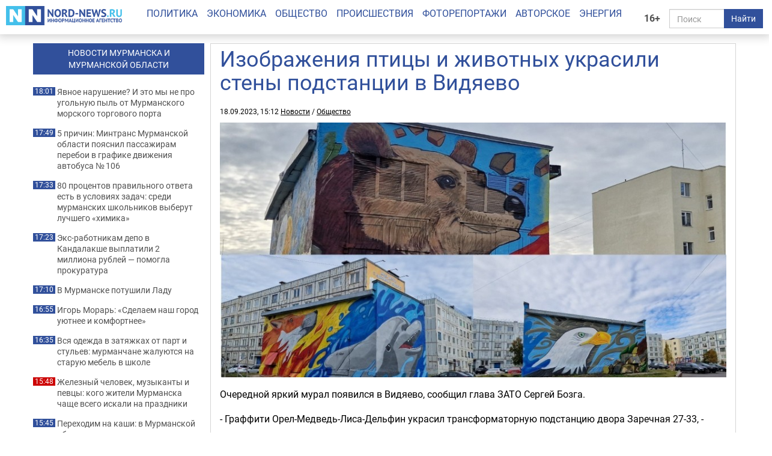

--- FILE ---
content_type: text/html; charset=UTF-8
request_url: https://nord-news.ru/news/2023/09/18/?newsid=158866
body_size: 7002
content:
<!doctype html>
<html lang="ru">
<head>
  <meta charset="utf-8">
  <meta http-equiv="X-UA-Compatible" content="IE=edge">
  <meta name="viewport" content="width=device-width, initial-scale=1.0">
	<link rel="preload" href="/templates/fonts/roboto-regular.woff2" as="font" type="font/woff2" crossorigin>
	<link rel="preload" href="/templates/fonts/roboto-bold.woff2" as="font" type="font/woff2" crossorigin>
	<link rel="preload" href="/templates/fonts/roboto-italic.woff2" as="font" type="font/woff2" crossorigin>
  
  <link rel="canonical" href="https://nord-news.ru/news/2023/09/18/?newsid=158866">
  <link rel="icon" href="/favicon.ico">
  <link rel="icon" type="image/png" sizes="192x192" href="/android-icon-192x192.png">
  <link rel="icon" type="image/png" sizes="32x32" href="/favicon-32x32.png">
  <link rel="icon" type="image/png" sizes="96x96" href="/favicon-96x96.png">
  <link rel="icon" type="image/png" sizes="16x16" href="/favicon-16x16.png">
  <link rel="apple-touch-icon" sizes="57x57" href="/apple-icon-57x57.png">
  <link rel="apple-touch-icon" sizes="60x60" href="/apple-icon-60x60.png">
  <link rel="apple-touch-icon" sizes="72x72" href="/apple-icon-72x72.png">
  <link rel="apple-touch-icon" sizes="76x76" href="/apple-icon-76x76.png">
  <link rel="apple-touch-icon" sizes="114x114" href="/apple-icon-114x114.png">
  <link rel="apple-touch-icon" sizes="120x120" href="/apple-icon-120x120.png">
  <link rel="apple-touch-icon" sizes="144x144" href="/apple-icon-144x144.png">
  <link rel="apple-touch-icon" sizes="152x152" href="/apple-icon-152x152.png">
  <link rel="apple-touch-icon" sizes="180x180" href="/apple-icon-180x180.png">
  <link rel="manifest" href="/manifest.json">
  <meta name="msapplication-TileColor" content="#ffffff">
  <meta name="msapplication-TileImage" content="/ms-icon-144x144.png">
  <meta name="theme-color" content="#ffffff">
  <title>Изображения птицы и животных украсили стены подстанции в Видяево - Все новости - Новости Мурманска и Мурманской области - ИА Nord-News</title>
  <meta name="description" content="Свежая и актуальная информация из Мурманска и Мурманской области. Новости экономики, политики, общества, происшествия, фоторепортажи, авторские аналитические материалы, интервью и комментарии. Информационное агентство Nord-News - новости Мурманска и Мурманской области. Политика, экономика, общество, происшествия, фоторепортажи, авторские аналитические материалы, интервью и комментарии.">
  <meta name="keywords" content="">
  <meta name="robots" content="max-image-preview:large">
  
  <meta property="og:url" content="https://nord-news.ru/news/2023/09/18/?newsid=158866">
<meta property="og:type" content="article">
<meta property="og:title" content="Изображения птицы и животных украсили стены подстанции в Видяево">
<meta property="og:description" content="">
<meta property="og:image" content="https://nord-news.ru/img/newsimages/20230918/1_30282b905863.jpg">
<meta property="og:image:type" content="image/jpeg">
<meta property="og:image:width" content="894">
<meta property="og:image:height" content="450">
<meta property="article:published_time" content="2023-09-18T15:12:00+03:00">
<meta property="article:modified_time" content="2023-09-18T15:12:00+03:00">
<meta property="article:section" content="Новости">
<meta property="article:publisher" content="https://nord-news.ru/">
<meta property="twitter:card" content="summary">
<meta property="twitter:site" content="@nordnewsru">
<meta property="twitter:creator" content="@nordnewsru">
<meta property="twitter:url" content="https://nord-news.ru/news/2023/09/18/?newsid=158866">
<meta property="twitter:title" content="Изображения птицы и животных украсили стены подстанции в Видяево">
<meta property="twitter:description" content="">
<meta property="twitter:image" content="https://nord-news.ru/img/newsimages/20230918/1_30282b905863.jpg">
<meta property="twitter:domain" content="nord-news.ru">
<meta property="og:site_name" content="ИА Nord-News">
  
      <script type="application/ld+json">
      [
        {
          "@context": "https://schema.org",
          "@type": "WebSite",
          "url": "https://nord-news.ru",
          "name": "ИА Nord-News",
          "potentialAction": {
            "@type": "SearchAction",
            "target": "https://nord-news.ru/search/?stext={query}",
            "query-input": "required name=query"
          }
        },
        
        {
          "@context": "https://schema.org",
          "@type": "NewsArticle",
          "mainEntityOfPage": "https://nord-news.ru/news/2023/09/18/?newsid=158866",
          "headline": "Изображения птицы и животных украсили стены подстанции в Видяево",
          "datePublished": "2023-09-18T15:12:00+03:00",
          "dateModified": "2023-09-18T15:12:00+03:00",
          "keywords": "",
          "description": "",
      
          "publisher": {
            "@type": "NewsMediaOrganization",
            "name": "Информационное агентство Nord-News",
            "url":  "https://nord-news.ru",
            "logo": {
              "@type": "ImageObject",
              "url": "https://nord-news.ru/img2/logo_square_1000.png",
              "width": 1000,
              "height": 1000
            },
            "sameAs": [
              "https://vk.com/nordnewsru",
              "https://t.me/NordNews_51"
            ],
            "contactPoint": [
              {
                "@type": "ContactPoint",
                "contactType": "Редакция",
                "email": "info@nord-news.ru",
                "availableLanguage": [
                  "ru"
                ]
              },
              {
                "@type": "ContactPoint",
                "contactType": "Рекламный отдел",
                "email": "xmarket51@yandex.ru",
                "availableLanguage": [
                  "ru"
                ]
              }
            ],
            "publishingPrinciples": "https://nord-news.ru/policy.html",
            "masthead": "https://nord-news.ru/about.html"
          },
          "image": {
            "@type": "ImageObject",
            "url": "https://nord-news.ru/img/newsimages/20230918/1_30282b905863.jpg",
            "width": 894,
            "height": 450
          }
        }
      
      ]
      </script>
    
  <link rel="stylesheet" href="/templates/css2/bootstrap.min.css">
  <link rel="stylesheet" href="/templates/css2/main.css?v=2025051803">
  
  <script>(function(m,e,t,r,i,k,a){m[i]=m[i]||function(){(m[i].a=m[i].a||[]).push(arguments)};m[i].l=1*new Date();for(var j=0;j<document.scripts.length;j++){if(document.scripts[j].src===r){return;}}k=e.createElement(t),a=e.getElementsByTagName(t)[0],k.async=1,k.src=r,a.parentNode.insertBefore(k,a)})(window,document,"script","https://mc.yandex.ru/metrika/tag.js","ym");ym(19366834,"init",{clickmap:true,trackLinks:true,accurateTrackBounce:true,webvisor:true});</script>
</head>
<body>
  
  
  <div class="container-fluid" id="top" data-spy="affix" data-offset-top="65">
    <div class="row">
      <div class="col-lg-2 col-md-3 col-sm-4 col-xs-6" id="logo">
        <a href="/"><img src="/img2/logo.png" class="img-responsive" width="300" height="50" alt="ИА Nord-News" srcset="/img2/logo@2x.png 2x, /img2/logo@3x.png 3x"></a>
      </div>
      <div class="col-lg-2 col-md-3 col-sm-6 col-xs-6" id="right">
        <div class="row">
          <div class="col-lg-2 col-md-2 col-sm-2 col-xs-2" style="padding:0">
            <div class="age-mark">16+</div>
          </div>
          <div class="col-lg-10 col-md-10 col-sm-10 col-xs-10">
            <form id="search" action="/search/" method="get">
              <div class="input-group">
                <input type="text" name="text" class="form-control" placeholder="Поиск">
                <span class="input-group-btn">
                  <button class="btn btn-default" type="submit">Найти</button>
                </span>
              </div>
            </form>
          </div>
        </div>
      </div>
      <div class="col-lg-8 col-md-12 col-sm-12 col-xs-12" id="menu">
        <ul class="nav nav-pills">
          <li><a href="/politics/">Политика</a></li><li><a href="/economics/">Экономика</a></li><li><a href="/society/">Общество</a></li><li><a href="/accidents/">Происшествия</a></li><li><a href="/photo/">Фоторепортажи</a></li><li><a href="/topic/">Авторское</a></li><li><a href="/energo/">Энергия</a></li>
        </ul>
      </div>
    </div>
  </div>
  <div class="container" id="page">
    <div class="row top-banners" style="text-align:center;justify-items:center;">
      <div id="adfox_173452348339565440"></div>
    </div>
    <div class="row">
        <div class="col-md-9 col-md-push-3" id="news-right">
          <div class="row news-block" itemscope itemtype="https://schema.org/NewsArticle">
      
        <div class="main-content-img">
          <div class="col-md-12 col-sm-11" id="news-title"><h1 itemprop="headline">Изображения птицы и животных украсили стены подстанции в Видяево</h1></div>
          <div class="news-datetime col-md-12 col-sm-12">18.09.2023, 15:12 <a href="https://nord-news.ru/">Новости</a> / <a href="https://nord-news.ru/society/">Общество</a></div>
      
          <div class="col-md-12">
            <div class="photo-container" itemprop="image" itemscope itemtype="https://schema.org/ImageObject">
              <picture>
                <source media="(max-width: 400px)" srcset="/w400/img/newsimages/20230918/1_30282b905863.jpg.webp">
                <source media="(max-width: 480px)" srcset="/w480/img/newsimages/20230918/1_30282b905863.jpg.webp">
                <source media="(max-width: 576px)" srcset="/w576/img/newsimages/20230918/1_30282b905863.jpg.webp">
                <source media="(max-width: 640px)" srcset="/w640/img/newsimages/20230918/1_30282b905863.jpg.webp">
                <source media="(max-width: 767px)" srcset="/w768/img/newsimages/20230918/1_30282b905863.jpg.webp">
                <source media="(max-width: 1199px)" srcset="/w720/img/newsimages/20230918/1_30282b905863.jpg.webp">
                <source media="(min-width: 1200px)" srcset="/w900/img/newsimages/20230918/1_30282b905863.jpg.webp">
                <img class="img-responsive" src="/img/newsimages/20230918/1_30282b905863.jpg.webp" width="1200" height="675" alt="" loading="lazy" itemprop="url contentUrl">
              </picture>
              <meta itemprop="width" content="894">
              <meta itemprop="height" content="450">
            </div>
          </div>
        </div>
      <div class="clearfix visible-xs-block"></div>
      <div class="col-md-12" id="news-text" itemprop="articleBody">
    <p>Очередной яркий мурал появился в Видяево, сообщил глава ЗАТО Сергей Бозга.</p>
<p>- Граффити Орел-Медведь-Лиса-Дельфин украсил трансформаторную подстанцию двора Заречная 27-33, - отметил он.</p>
<p>В такие же цвета окрасили и опоры лестниц здания рядом.</p>
<p>Жители ЗАТО порадовались новым уличным &laquo;картинам&raquo;.</p>
<p>- Эта яркая палитра необходима была! Спасибо всем, кто вдохновил и был вдохновлен такой яркой фантазией! Художественное оформление радует! - написала Валентина Медведева в соцсетях.</p>
<p>- Это в нашем дворе! Очень красиво, спасибо большое! - подчеркнула Юлия Блохина.</p>
<p>- Молодцы, всё новое интересное. Да и глаза отдыхают от плохого. Лучше, когда чисто и красиво. Шедевр, - оценила Татьяна Ганзюк.</p>
<p>- Очень красиво! Невозможно выбрать, что лучше. Замечательно! Большое спасибо всем &laquo;виновникам&raquo; этого чуда! - отметила Раечка Смирнова.</p>
<p>- Я с Вами согласна, очень красиво, а главное интрига. Всегда что-то новенькое и неожиданное! В этот раз все в одной цветовой гамме, и магазин, и подстанция, и опоры лестницы и баннер на доме номер 35, - заметила Наталья Коренкова.</p>
<p style="text-align: right;"><em>Фото: Сергей Бозга / VK</em></p>
<p><strong>Сейчас также читают: <a href="https://nord-news.ru/news/2023/09/18/?newsid=158862" target="_blank">В Мурманске стартовал детский турнир по футболу памяти экипажа АПЛ &laquo;Курск&raquo;</a></strong></p></div>
</div><div id="other-news" class="row other-news"><h2>Другие новости за сегодня</h2>
      <div class="col-md-4 col-sm-6 col-xs-6 photo-1x1">
        <div class="photo-container">
          <a href="/news/2026/01/23/?newsid=209479">
            <picture>
              <source media="(max-width: 400px)" srcset="/w400/img/newsimages/20260123/1_4c05a1041ec0.jpg.webp">
              <source media="(max-width: 480px)" srcset="/w480/img/newsimages/20260123/1_4c05a1041ec0.jpg.webp">
              <source media="(max-width: 576px)" srcset="/w576/img/newsimages/20260123/1_4c05a1041ec0.jpg.webp">
              <source media="(max-width: 640px)" srcset="/w640/img/newsimages/20260123/1_4c05a1041ec0.jpg.webp">
              <source media="(max-width: 767px)" srcset="/w768/img/newsimages/20260123/1_4c05a1041ec0.jpg.webp">
              <source media="(max-width: 1199px)" srcset="/w720/img/newsimages/20260123/1_4c05a1041ec0.jpg.webp">
              <source media="(min-width: 1200px)" srcset="/w900/img/newsimages/20260123/1_4c05a1041ec0.jpg.webp">                
              <img src="/img/newsimages/20260123/1_4c05a1041ec0.jpg.webp" alt="" width="900" height="506" loading="lazy">
            </picture>
            <div class="photo-container-title">Явное нарушение? И это мы не про угольную пыль от Мурманского морского торгового порта</div>
          </a>
        </div>
      </div>
    
      <div class="col-md-4 col-sm-6 col-xs-6 photo-1x1">
        <div class="photo-container">
          <a href="/news/2026/01/23/?newsid=209478">
            <picture>
              <source media="(max-width: 400px)" srcset="/w400/img/newsimages/20260123/1_7e5020e8f1a5.jpg.webp">
              <source media="(max-width: 480px)" srcset="/w480/img/newsimages/20260123/1_7e5020e8f1a5.jpg.webp">
              <source media="(max-width: 576px)" srcset="/w576/img/newsimages/20260123/1_7e5020e8f1a5.jpg.webp">
              <source media="(max-width: 640px)" srcset="/w640/img/newsimages/20260123/1_7e5020e8f1a5.jpg.webp">
              <source media="(max-width: 767px)" srcset="/w768/img/newsimages/20260123/1_7e5020e8f1a5.jpg.webp">
              <source media="(max-width: 1199px)" srcset="/w720/img/newsimages/20260123/1_7e5020e8f1a5.jpg.webp">
              <source media="(min-width: 1200px)" srcset="/w900/img/newsimages/20260123/1_7e5020e8f1a5.jpg.webp">                
              <img src="/img/newsimages/20260123/1_7e5020e8f1a5.jpg.webp" alt="" width="900" height="506" loading="lazy">
            </picture>
            <div class="photo-container-title">5 причин: Минтранс Мурманской области пояснил пассажирам перебои в графике движения автобуса № 106</div>
          </a>
        </div>
      </div>
    
      <div class="col-md-4 col-sm-6 col-xs-6 photo-1x1">
        <div class="photo-container">
          <a href="/news/2026/01/23/?newsid=209469">
            <picture>
              <source media="(max-width: 400px)" srcset="/w400/img/newsimages/20260123/1_1e98c4cb96b6.jpg.webp">
              <source media="(max-width: 480px)" srcset="/w480/img/newsimages/20260123/1_1e98c4cb96b6.jpg.webp">
              <source media="(max-width: 576px)" srcset="/w576/img/newsimages/20260123/1_1e98c4cb96b6.jpg.webp">
              <source media="(max-width: 640px)" srcset="/w640/img/newsimages/20260123/1_1e98c4cb96b6.jpg.webp">
              <source media="(max-width: 767px)" srcset="/w768/img/newsimages/20260123/1_1e98c4cb96b6.jpg.webp">
              <source media="(max-width: 1199px)" srcset="/w720/img/newsimages/20260123/1_1e98c4cb96b6.jpg.webp">
              <source media="(min-width: 1200px)" srcset="/w900/img/newsimages/20260123/1_1e98c4cb96b6.jpg.webp">                
              <img src="/img/newsimages/20260123/1_1e98c4cb96b6.jpg.webp" alt="" width="900" height="506" loading="lazy">
            </picture>
            <div class="photo-container-title">80 процентов правильного ответа есть в условиях задач: среди мурманских школьников выберут лучшего «химика»</div>
          </a>
        </div>
      </div>
    
      <div class="col-md-4 col-sm-6 col-xs-6 photo-1x1">
        <div class="photo-container">
          <a href="/news/2026/01/23/?newsid=209475">
            <picture>
              <source media="(max-width: 400px)" srcset="/w400/img/newsimages/20260123/1_17471e9afad2.jpg.webp">
              <source media="(max-width: 480px)" srcset="/w480/img/newsimages/20260123/1_17471e9afad2.jpg.webp">
              <source media="(max-width: 576px)" srcset="/w576/img/newsimages/20260123/1_17471e9afad2.jpg.webp">
              <source media="(max-width: 640px)" srcset="/w640/img/newsimages/20260123/1_17471e9afad2.jpg.webp">
              <source media="(max-width: 767px)" srcset="/w768/img/newsimages/20260123/1_17471e9afad2.jpg.webp">
              <source media="(max-width: 1199px)" srcset="/w720/img/newsimages/20260123/1_17471e9afad2.jpg.webp">
              <source media="(min-width: 1200px)" srcset="/w900/img/newsimages/20260123/1_17471e9afad2.jpg.webp">                
              <img src="/img/newsimages/20260123/1_17471e9afad2.jpg.webp" alt="" width="900" height="506" loading="lazy">
            </picture>
            <div class="photo-container-title">Экс-работникам депо в Кандалакше выплатили 2 миллиона рублей — помогла прокуратура</div>
          </a>
        </div>
      </div>
    
      <div class="col-md-4 col-sm-6 col-xs-6 photo-1x1">
        <div class="photo-container">
          <a href="/news/2026/01/23/?newsid=209474">
            <picture>
              <source media="(max-width: 400px)" srcset="/w400/img/newsimages/20260123/1_bed35e90cc71.jpg.webp">
              <source media="(max-width: 480px)" srcset="/w480/img/newsimages/20260123/1_bed35e90cc71.jpg.webp">
              <source media="(max-width: 576px)" srcset="/w576/img/newsimages/20260123/1_bed35e90cc71.jpg.webp">
              <source media="(max-width: 640px)" srcset="/w640/img/newsimages/20260123/1_bed35e90cc71.jpg.webp">
              <source media="(max-width: 767px)" srcset="/w768/img/newsimages/20260123/1_bed35e90cc71.jpg.webp">
              <source media="(max-width: 1199px)" srcset="/w720/img/newsimages/20260123/1_bed35e90cc71.jpg.webp">
              <source media="(min-width: 1200px)" srcset="/w900/img/newsimages/20260123/1_bed35e90cc71.jpg.webp">                
              <img src="/img/newsimages/20260123/1_bed35e90cc71.jpg.webp" alt="" width="900" height="506" loading="lazy">
            </picture>
            <div class="photo-container-title">В Мурманске потушили Ладу</div>
          </a>
        </div>
      </div>
    
      <div class="col-md-4 col-sm-6 col-xs-6 photo-1x1">
        <div class="photo-container">
          <a href="/news/2026/01/23/?newsid=209471">
            <picture>
              <source media="(max-width: 400px)" srcset="/w400/img/newsimages/20260123/1_40678e3b4107.jpg.webp">
              <source media="(max-width: 480px)" srcset="/w480/img/newsimages/20260123/1_40678e3b4107.jpg.webp">
              <source media="(max-width: 576px)" srcset="/w576/img/newsimages/20260123/1_40678e3b4107.jpg.webp">
              <source media="(max-width: 640px)" srcset="/w640/img/newsimages/20260123/1_40678e3b4107.jpg.webp">
              <source media="(max-width: 767px)" srcset="/w768/img/newsimages/20260123/1_40678e3b4107.jpg.webp">
              <source media="(max-width: 1199px)" srcset="/w720/img/newsimages/20260123/1_40678e3b4107.jpg.webp">
              <source media="(min-width: 1200px)" srcset="/w900/img/newsimages/20260123/1_40678e3b4107.jpg.webp">                
              <img src="/img/newsimages/20260123/1_40678e3b4107.jpg.webp" alt="" width="900" height="506" loading="lazy">
            </picture>
            <div class="photo-container-title">Игорь Морарь: «Сделаем наш город уютнее и комфортнее»</div>
          </a>
        </div>
      </div>
    
      <div class="col-md-4 col-sm-6 col-xs-6 photo-1x1">
        <div class="photo-container">
          <a href="/news/2026/01/23/?newsid=209466">
            <picture>
              <source media="(max-width: 400px)" srcset="/w400/img/newsimages/20260123/1_b4790ca8bc33.jpg.webp">
              <source media="(max-width: 480px)" srcset="/w480/img/newsimages/20260123/1_b4790ca8bc33.jpg.webp">
              <source media="(max-width: 576px)" srcset="/w576/img/newsimages/20260123/1_b4790ca8bc33.jpg.webp">
              <source media="(max-width: 640px)" srcset="/w640/img/newsimages/20260123/1_b4790ca8bc33.jpg.webp">
              <source media="(max-width: 767px)" srcset="/w768/img/newsimages/20260123/1_b4790ca8bc33.jpg.webp">
              <source media="(max-width: 1199px)" srcset="/w720/img/newsimages/20260123/1_b4790ca8bc33.jpg.webp">
              <source media="(min-width: 1200px)" srcset="/w900/img/newsimages/20260123/1_b4790ca8bc33.jpg.webp">                
              <img src="/img/newsimages/20260123/1_b4790ca8bc33.jpg.webp" alt="" width="900" height="506" loading="lazy">
            </picture>
            <div class="photo-container-title">Вся одежда в затяжках от парт и стульев: мурманчане жалуются на старую мебель в школе</div>
          </a>
        </div>
      </div>
    
      <div class="col-md-4 col-sm-6 col-xs-6 photo-1x1">
        <div class="photo-container">
          <a href="/news/2026/01/23/?newsid=209468">
            <picture>
              <source media="(max-width: 400px)" srcset="/w400/img/newsimages/20260123/1_7e6e43e209db.jpg.webp">
              <source media="(max-width: 480px)" srcset="/w480/img/newsimages/20260123/1_7e6e43e209db.jpg.webp">
              <source media="(max-width: 576px)" srcset="/w576/img/newsimages/20260123/1_7e6e43e209db.jpg.webp">
              <source media="(max-width: 640px)" srcset="/w640/img/newsimages/20260123/1_7e6e43e209db.jpg.webp">
              <source media="(max-width: 767px)" srcset="/w768/img/newsimages/20260123/1_7e6e43e209db.jpg.webp">
              <source media="(max-width: 1199px)" srcset="/w720/img/newsimages/20260123/1_7e6e43e209db.jpg.webp">
              <source media="(min-width: 1200px)" srcset="/w900/img/newsimages/20260123/1_7e6e43e209db.jpg.webp">                
              <img src="/img/newsimages/20260123/1_7e6e43e209db.jpg.webp" alt="" width="900" height="506" loading="lazy">
            </picture>
            <div class="photo-container-title">Железный человек, музыканты и певцы: кого жители Мурманска чаще всего искали на праздники</div>
          </a>
        </div>
      </div>
    
      <div class="col-md-4 col-sm-6 col-xs-6 photo-1x1">
        <div class="photo-container">
          <a href="/news/2026/01/23/?newsid=209464">
            <picture>
              <source media="(max-width: 400px)" srcset="/w400/img/newsimages/20260123/1_06b29ce9d75c.jpg.webp">
              <source media="(max-width: 480px)" srcset="/w480/img/newsimages/20260123/1_06b29ce9d75c.jpg.webp">
              <source media="(max-width: 576px)" srcset="/w576/img/newsimages/20260123/1_06b29ce9d75c.jpg.webp">
              <source media="(max-width: 640px)" srcset="/w640/img/newsimages/20260123/1_06b29ce9d75c.jpg.webp">
              <source media="(max-width: 767px)" srcset="/w768/img/newsimages/20260123/1_06b29ce9d75c.jpg.webp">
              <source media="(max-width: 1199px)" srcset="/w720/img/newsimages/20260123/1_06b29ce9d75c.jpg.webp">
              <source media="(min-width: 1200px)" srcset="/w900/img/newsimages/20260123/1_06b29ce9d75c.jpg.webp">                
              <img src="/img/newsimages/20260123/1_06b29ce9d75c.jpg.webp" alt="" width="900" height="506" loading="lazy">
            </picture>
            <div class="photo-container-title">Переходим на каши: в Мурманской области подешевели рис и молоко</div>
          </a>
        </div>
      </div>
    
      <div class="col-md-4 col-sm-6 col-xs-6 photo-1x1">
        <div class="photo-container">
          <a href="/news/2026/01/23/?newsid=209461">
            <picture>
              <source media="(max-width: 400px)" srcset="/w400/img/newsimages/20260123/1_db470bba06f6.jpg.webp">
              <source media="(max-width: 480px)" srcset="/w480/img/newsimages/20260123/1_db470bba06f6.jpg.webp">
              <source media="(max-width: 576px)" srcset="/w576/img/newsimages/20260123/1_db470bba06f6.jpg.webp">
              <source media="(max-width: 640px)" srcset="/w640/img/newsimages/20260123/1_db470bba06f6.jpg.webp">
              <source media="(max-width: 767px)" srcset="/w768/img/newsimages/20260123/1_db470bba06f6.jpg.webp">
              <source media="(max-width: 1199px)" srcset="/w720/img/newsimages/20260123/1_db470bba06f6.jpg.webp">
              <source media="(min-width: 1200px)" srcset="/w900/img/newsimages/20260123/1_db470bba06f6.jpg.webp">                
              <img src="/img/newsimages/20260123/1_db470bba06f6.jpg.webp" alt="" width="900" height="506" loading="lazy">
            </picture>
            <div class="photo-container-title">Аварийный дом в Кандалакше не сносят из-за дефицита средств</div>
          </a>
        </div>
      </div>
    
      <div class="col-md-4 col-sm-6 col-xs-6 photo-1x1">
        <div class="photo-container">
          <a href="/news/2026/01/23/?newsid=209459">
            <picture>
              <source media="(max-width: 400px)" srcset="/w400/img/newsimages/20260123/1_d6bcfad1a365.jpg.webp">
              <source media="(max-width: 480px)" srcset="/w480/img/newsimages/20260123/1_d6bcfad1a365.jpg.webp">
              <source media="(max-width: 576px)" srcset="/w576/img/newsimages/20260123/1_d6bcfad1a365.jpg.webp">
              <source media="(max-width: 640px)" srcset="/w640/img/newsimages/20260123/1_d6bcfad1a365.jpg.webp">
              <source media="(max-width: 767px)" srcset="/w768/img/newsimages/20260123/1_d6bcfad1a365.jpg.webp">
              <source media="(max-width: 1199px)" srcset="/w720/img/newsimages/20260123/1_d6bcfad1a365.jpg.webp">
              <source media="(min-width: 1200px)" srcset="/w900/img/newsimages/20260123/1_d6bcfad1a365.jpg.webp">                
              <img src="/img/newsimages/20260123/1_d6bcfad1a365.jpg.webp" alt="" width="900" height="506" loading="lazy">
            </picture>
            <div class="photo-container-title">За покушение на тяжкое преступление ковдорчанину дали 11 лет строгача</div>
          </a>
        </div>
      </div>
    
      <div class="col-md-4 col-sm-6 col-xs-6 photo-1x1">
        <div class="photo-container">
          <a href="/news/2026/01/23/?newsid=209462">
            <picture>
              <source media="(max-width: 400px)" srcset="/w400/img/newsimages/20260123/1_e5f411b4c0e1.jpg.webp">
              <source media="(max-width: 480px)" srcset="/w480/img/newsimages/20260123/1_e5f411b4c0e1.jpg.webp">
              <source media="(max-width: 576px)" srcset="/w576/img/newsimages/20260123/1_e5f411b4c0e1.jpg.webp">
              <source media="(max-width: 640px)" srcset="/w640/img/newsimages/20260123/1_e5f411b4c0e1.jpg.webp">
              <source media="(max-width: 767px)" srcset="/w768/img/newsimages/20260123/1_e5f411b4c0e1.jpg.webp">
              <source media="(max-width: 1199px)" srcset="/w720/img/newsimages/20260123/1_e5f411b4c0e1.jpg.webp">
              <source media="(min-width: 1200px)" srcset="/w900/img/newsimages/20260123/1_e5f411b4c0e1.jpg.webp">                
              <img src="/img/newsimages/20260123/1_e5f411b4c0e1.jpg.webp" alt="" width="900" height="506" loading="lazy">
            </picture>
            <div class="photo-container-title">Квота вылова трески в Баренцевом море сокращена на 16% в 2026 году для восстановления популяции рыбы — Министерство развития Арктики</div>
          </a>
        </div>
      </div>
    </div></div><div class="col-md-3 col-md-pull-9" id="news-left"><div class="banner hidden-sm hidden-xs"></div><a href="/news/"><h2>НОВОСТИ МУРМАНСКА И<br>МУРМАНСКОЙ ОБЛАСТИ</h2></a><p><span>18:01</span><a href="/news/2026/01/23/?newsid=209479">Явное нарушение? И это мы не про угольную пыль от Мурманского морского торгового порта</a></p><p><span>17:49</span><a href="/news/2026/01/23/?newsid=209478">5 причин: Минтранс Мурманской области пояснил пассажирам перебои в графике движения автобуса № 106</a></p><p><span>17:33</span><a href="/news/2026/01/23/?newsid=209469">80 процентов правильного ответа есть в условиях задач: среди мурманских школьников выберут лучшего «химика»</a></p><p><span>17:23</span><a href="/news/2026/01/23/?newsid=209475">Экс-работникам депо в Кандалакше выплатили 2 миллиона рублей — помогла прокуратура</a></p><p><span>17:10</span><a href="/news/2026/01/23/?newsid=209474">В Мурманске потушили Ладу</a></p><p><span>16:55</span><a href="/news/2026/01/23/?newsid=209471">Игорь Морарь: «Сделаем наш город уютнее и комфортнее»</a></p><p><span>16:35</span><a href="/news/2026/01/23/?newsid=209466">Вся одежда в затяжках от парт и стульев: мурманчане жалуются на старую мебель в школе</a></p><p class="important"><span>15:48</span><a href="/news/2026/01/23/?newsid=209468">Железный человек, музыканты и певцы: кого жители Мурманска чаще всего искали на праздники</a></p><p><span>15:45</span><a href="/news/2026/01/23/?newsid=209464">Переходим на каши: в Мурманской области подешевели рис и молоко</a></p><p><span>15:10</span><a href="/news/2026/01/23/?newsid=209461">Аварийный дом в Кандалакше не сносят из-за дефицита средств</a></p><p><span>14:34</span><a href="/news/2026/01/23/?newsid=209459">За покушение на тяжкое преступление ковдорчанину дали 11 лет строгача</a></p><p class="important"><span>14:23</span><a href="/news/2026/01/23/?newsid=209462">Квота вылова трески в Баренцевом море сокращена на 16% в 2026 году для восстановления популяции рыбы — Министерство развития Арктики</a></p><p class="hidden-md"><span>17:29</span><a href="/news/2026/01/23/?newsid=209448">Тайны несметного богатства купцов: что скрывала легендарная династия Морозовых</a></p><p class="hidden-md"><span>17:04</span><a href="/news/2026/01/23/?newsid=209429">Тест для эрудитов: 9 из 10 человек ответили неверно — на каком языке говорят в этих странах?</a></p><p class="hidden-md"><span>16:36</span><a href="/news/2026/01/23/?newsid=209446">Вкуснятина безумная: готовлю печенье с шоколадной крошкой — не оторваться</a></p><p class="hidden-md"><span>16:02</span><a href="/news/2026/01/23/?newsid=209465">Планетный патруль: гороскоп на 24 января — каким 2-м знакам Зодиака стоит провести день без споров</a></p><p class="hidden-md"><span>15:28</span><a href="/news/2026/01/23/?newsid=209444">Королева с обложки: эти ТОП-3 модели верхней одежды сделают образ шикарным весной 2026 — для дам старше 50</a></p><p class="hidden-md"><span>14:37</span><a href="/news/2026/01/23/?newsid=209441">Тревога у них в крови: эти 5 пород собак не находят места — как вести себя с ними</a></p><p><a href="/news/" style="color:#31509b;font-weight:bold;">Все новости</a></p></div></div></div></div>
<!--</div>-->
<footer class="footer">
	<div class="container">
		<div class="row" itemscope itemtype="http://schema.org/Organization">
			<div class="col-md-12">
			  <p><a href="/politics/">Политика</a> | <a href="/economics/">Экономика</a> | <a href="/society/">Общество</a> | <a href="/accidents/">Происшествия</a> | <a href="/photo/">Фоторепортажи</a> | <a href="/topic/">Авторское</a> | <a href="/energo/">Энергия</a> | <a href="/interesnoe/">Интересное</a> | <a href="/authors/">Спорт</a></p>
			  <p itemprop="name">Информационное агентство «Nord-News»</p>
			  <p>Свидетельство о регистрации средства массовой информации «Nord-News» Эл № ФС77-62541 от 27.07.2015 г. выдано Федеральной службой по надзору в сфере связи, информационных технологий и массовых коммуникаций (Роскомнадзор).</p>
			  <p>При полном или частичном использовании материалов ссылка на «Nord-News» обязательна. Для сетевых изданий обязательна гиперссылка на сайт «Nord-News».</p>
			  <p>Учредитель &mdash; ООО &laquo;ИКС-МАРКЕТ&raquo;, ИНН 5190310423, ОГРН 1035100155133</p>
			  <p>Главный редактор &mdash; Голямин Максим Сергеевич</p>
			  <p>
					<a style="margin-right:1rem" href="/about.html">О нас</a>
					<a style="margin-right:1rem" href="/policy.html">Редакционная политика</a>
					<a style="margin-right:1rem" href="/contacts.html">Контактная информация</a>
					<a href="/privacy-policy.html">Политика конфиденциальности</a>
			  </p>
			</div>
		</div>
	</div>
</footer>
<!-- <script src="/templates/js/jquery.min.js"></script> -->
<!-- <script src="/templates/js/bootstrap.min.js"></script> -->
<script src="/templates/js/other.js"></script>
        <script type="application/ld+json">
          {
            "@context": "https://schema.org",
            "@type": "BreadcrumbList",
            "itemListElement": [
              {
                "@type": "ListItem",
                "position": 1,
                "name": "Новости",
                "item": "https://nord-news.ru/"
              },
              {
                "@type": "ListItem",
                "position": 2,
                "name": "Общество",
                "item": "https://nord-news.ru/society/"
              },
              {
                "@type": "ListItem",
                "position": 3,
                "name": "Изображения птицы и животных украсили стены подстанции в Видяево",
                "item": "https://nord-news.ru/news/2023/09/18/?newsid=158866"
              }
            ]
          }
        </script>
      
        <div id="ym-cookie-notification">
          <div class="container">
            <div class="ym-cookie-notification-body">
              <div>Cайт использует рекомендательные технологии. <a href="https://nord-news.ru/privacy-policy.html">Подробнее</a></div>
              <div class="ym-cookie-notification-actions">
                <button class="ym-cookie-notification-action" id="ym-cookie-notification-accept">Принимаю</button>
              </div>
            </div>
          </div>
        </div>
        <script>
          (function() {
            if (!document.cookie.split("; ").find((row) => row.startsWith("ymCookieAccepted"))) {
              $("#ym-cookie-notification").show();
              $("#ym-cookie-notification-accept").on("click", function() {
                document.cookie = "ymCookieAccepted=true; path=/; expires=Thu, 31 Dec 2099 23:59:59 GMT; Secure";
                $("#ym-cookie-notification").hide();
              });
            }
          })();
        </script>
      
<!-- LiveInternet -->
<img id="licntB07B" width="1" height="1" src="[data-uri]" style="position:absolute;left:-9999px;" alt="">
<script>(function(d,s){d.getElementById("licntB07B").src="https://counter.yadro.ru/hit?t45.10;r"+escape(d.referrer)+((typeof(s)=="undefined")?"":";s"+s.width+"*"+s.height+"*"+(s.colorDepth?s.colorDepth:s.pixelDepth))+";u"+escape(d.URL)+";h"+escape(d.title.substring(0,150))+";"+Math.random()})(document,screen);</script>
<!-- /LiveInternet -->
</body>
</html>